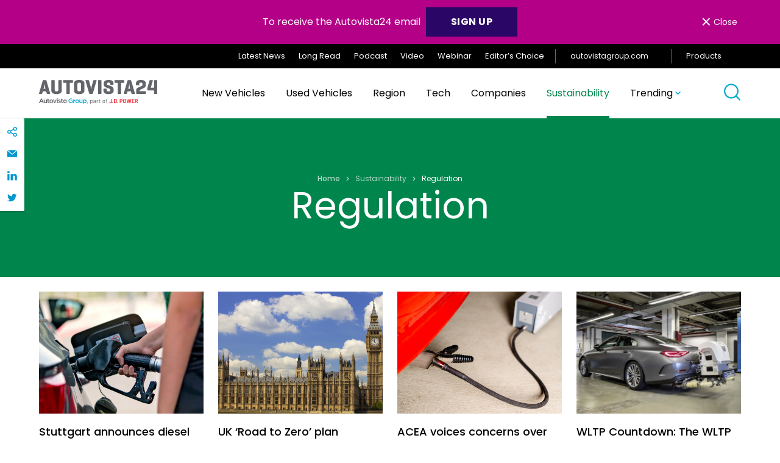

--- FILE ---
content_type: image/svg+xml
request_url: https://autovista24.autovistagroup.com/wp-content/themes/autovista-db/assets/svg/icon-breadcrumb.svg
body_size: 1212
content:
<?xml version="1.0" encoding="UTF-8"?>
<svg width="5px" height="8px" viewBox="0 0 5 8" version="1.1" xmlns="http://www.w3.org/2000/svg" xmlns:xlink="http://www.w3.org/1999/xlink">
    <title>Fill 1</title>
    <g id="🖼-Design" stroke="none" stroke-width="1" fill="none" fill-rule="evenodd">
        <g id="Design---Sub-Category" transform="translate(-723.000000, -220.000000)" fill="#FFFFFF">
            <g id="Hero" transform="translate(0.000000, 124.000000)">
                <g id="Stacked-Group" transform="translate(625.000000, 92.000000)">
                    <path d="M103.1542,6 L100.639356,8.55868545 C100.563636,8.63615023 100.436364,8.63615023 100.360644,8.55868545 L97.8457998,6 L97,6.86228482 L99.7846951,9.69953052 C99.9756041,9.89358372 100.229344,10 100.5,10 C100.770656,10 101.024396,9.89358372 101.215305,9.69953052 L104,6.86228482 L103.1542,6 Z" id="Fill-1" transform="translate(100.500000, 8.000000) rotate(-90.000000) translate(-100.500000, -8.000000) "></path>
                </g>
            </g>
        </g>
    </g>
</svg>
